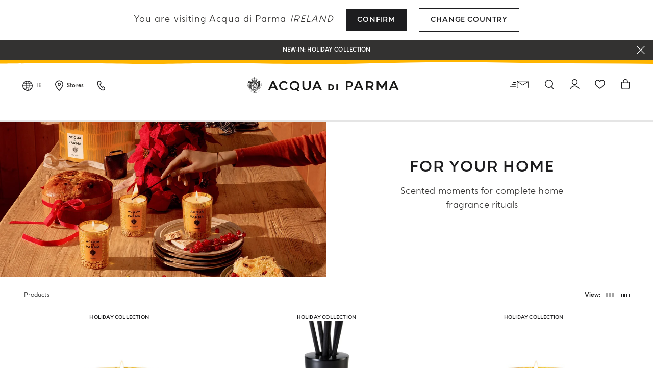

--- FILE ---
content_type: image/svg+xml
request_url: https://www.acquadiparma.com/on/demandware.static/Sites-acquadiparma-Site/-/en_IE/v1762557111750/images/2021/svg/switch-four.svg
body_size: -122
content:
<svg width="22" height="22" viewBox="0 0 22 22" fill="none" xmlns="http://www.w3.org/2000/svg">
<rect x="2" y="8" width="3" height="6" fill="#1D1D1F"/>
<rect x="7" y="8" width="3" height="6" fill="#1D1D1F"/>
<rect x="12" y="8" width="3" height="6" fill="#1D1D1F"/>
<rect x="17" y="8" width="3" height="6" fill="#1D1D1F"/>
</svg>


--- FILE ---
content_type: image/svg+xml
request_url: https://www.acquadiparma.com/on/demandware.static/Sites-acquadiparma-Site/-/en_IE/v1762557111750/images/icons/close-white.svg
body_size: -154
content:
<svg data-name="Livello 1" xmlns="http://www.w3.org/2000/svg" viewBox="0 0 27 27"><path d="M0 25.7L25.7 0 27 1.3 1.3 27z" fill="#fff"/><path d="M25.7 27L0 1.3 1.3 0 27 25.7z" fill="#fff"/></svg>

--- FILE ---
content_type: image/svg+xml
request_url: https://www.acquadiparma.com/on/demandware.static/Sites-acquadiparma-Site/-/en_IE/v1762557111750/images/icons/mail1.svg
body_size: 282
content:
<?xml version="1.0" encoding="utf-8"?>
<!-- Generator: Adobe Illustrator 27.0.0, SVG Export Plug-In . SVG Version: 6.00 Build 0)  -->
<svg version="1.1" id="Livello_1" xmlns="http://www.w3.org/2000/svg" xmlns:xlink="http://www.w3.org/1999/xlink" x="0px" y="0px"
	 viewBox="0 0 60 60" style="enable-background:new 0 0 60 60;" xml:space="preserve">
<path d="M52.9,17H26.6c-2.2,0-3.9,1.8-3.9,3.9v14.3c0,2.2,1.8,3.9,3.9,3.9h26.3c2.2,0,3.9-1.8,3.9-3.9V20.9
	C56.9,18.8,55.1,17,52.9,17z M26.6,18.5h26.3c0.6,0,1.1,0.2,1.5,0.5l-0.3,0.2l-13.8,9.2c-0.1,0.1-0.2,0.1-0.3,0l-14.2-9.2l-0.6-0.4
	C25.7,18.6,26.1,18.5,26.6,18.5z M55.4,35.3c0,1.3-1.1,2.4-2.4,2.4H26.6c-1.3,0-2.4-1.1-2.4-2.4V20.9c0-0.3,0.1-0.6,0.2-0.9
	l15.8,10.2c0.1,0.1,0.2,0.1,0.3,0l14.9-10c0.1,0.2,0.1,0.4,0.1,0.7L55.4,35.3L55.4,35.3z"/>
<rect x="12.2" y="21" width="7.1" height="1.6"/>
<rect x="7.3" y="27.3" width="12" height="1.6"/>
<rect x="1.9" y="33.6" width="17.4" height="1.6"/>
</svg>
